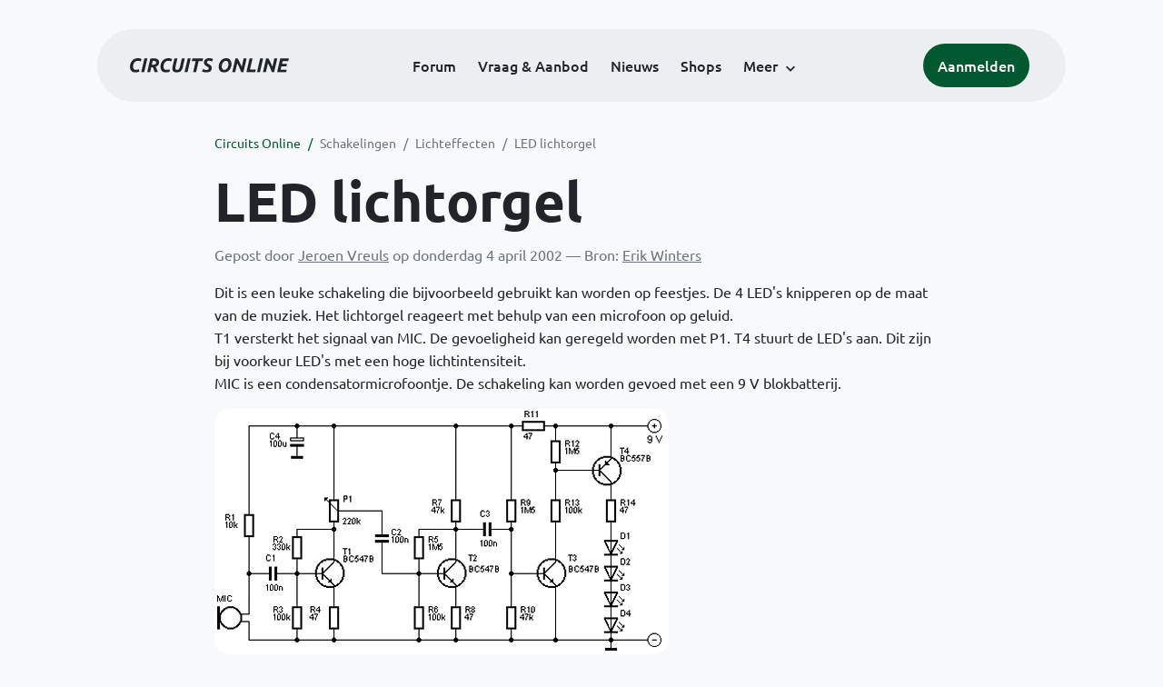

--- FILE ---
content_type: text/html; charset=ISO-8859-15
request_url: https://www.circuitsonline.net/schakelingen/63/lichteffecten/led-lichtorgel.html
body_size: 2806
content:
<!DOCTYPE html>
<html lang="nl" class="style-automode style-normal">
<head>
  <meta http-equiv="Content-Type" content="text/html; charset=ISO-8859-15">
  <meta name="viewport" content="width=device-width,initial-scale=1">
  <title>LED lichtorgel - Lichteffecten - Schakelingen - Circuits Online</title>
  <link rel="stylesheet" href="/min?g=twentyfour-theme-css&amp;v=voFBUdfRb3ZJl4SGK7Dh4pf6ULA">
<link rel="stylesheet" href="/min?g=photoswipe-css&amp;v=98aTe_OY6C0o7u4NI-iJKc-uGF0">

  <link rel="alternate" title="Circuits Online RSS feed" type="application/atom+xml" href="/rss">
  <meta name="author" content="Stichting Circuits Online">
  <link rel="shortcut icon" href="/favicon.ico">
  <script type="application/json" id="clientData">{"low_reso_form_action":"\/site-preference?type=low_reso","analytics":{"base_url":"https:\/\/analytics.circuitsonline.net\/","site_id":"1","sidebar":"yes","font":"default"}}</script>  <script src="/min?g=twentyfour-theme-js&amp;v=vwSmn05Lt8lutFRcFvYSBowqV0g" defer></script>
<script src="/min?g=photoswipe-js&amp;v=ZzLmhojlVmJ4XCWTThUB8kb2BMU" defer></script>
<script src="/min?g=imagegallery-js&amp;v=5ZKY630V96dUHqfiicp9oRRXnMg" defer></script>
<script src="/min?g=set-active-js&amp;v=WbdGP6txO090A4Di63RBPBbdy_0" defer></script>

</head>
<body>

            

<div class="main-navigation">
  <div class="main-navigation__row">
    <nav class="main-navigation__nav navbar navbar-expand js-set-active">
      <div class="container-fluid">
        <a href="/" class="navbar-brand"><img src="/assets/images/logo.svg?v=TZwq5KgQQh6qJscctdGOAAhuXtE" class="logo" alt="Circuits Online logo"><img src="/assets/images/logo-dark.svg?v=IV74dOVWBUje4259yBH_0CsgzXQ" class="logo-dark" alt="Circuits Online logo"></a>
        <ul class="navbar-nav">
                      <li class="nav-item"><a class="nav-link" href="/forum">Forum</a></li>
                      <li class="nav-item"><a class="nav-link" href="/aanbod">Vraag &amp; Aanbod</a></li>
                      <li class="nav-item"><a class="nav-link" href="/nieuws">Nieuws</a></li>
                      <li class="nav-item"><a class="nav-link" href="/shops">Shops</a></li>
                    <li class="nav-item dropdown">
            <a class="nav-link dropdown-toggle" href="#" role="button" data-bs-toggle="dropdown" aria-expanded="false">Meer</a>
            <ul class="dropdown-menu">
                              <li><a class="dropdown-item" href="/artikelen">Artikelen</a></li>
                              <li><a class="dropdown-item" href="/schakelingen">Schakelingen</a></li>
                              <li><a class="dropdown-item" href="/download">Downloads</a></li>
                              <li><a class="dropdown-item" href="/doneren">Doneren</a></li>
                              <li><a class="dropdown-item" href="/links">Links</a></li>
                              <li><a class="dropdown-item" href="/contact">Contact</a></li>
                          </ul>
          </li>
        </ul>
        <div class="main-navigation__account">
                      <a href="/my/login" class="btn">
              <span>Aanmelden</span>
              <svg class="icon icon--person" aria-hidden="true" focusable="false"><use xlink:href="/assets/images/icons.svg?v=O7jJGy0W9ch--tQExxxFdN9M86k#person"></use></svg>
            </a>
                  </div>
        <button class="btn main-navigation__offcanvas-button" type="button" data-bs-toggle="offcanvas" data-bs-target="#mainNavigationOffcanvas" aria-controls="mainNavigationOffcanvas"><span class="navbar-toggler-icon"></span></button>
      </div>
    </nav>
  </div>
</div>

<div class="main-navigation-offcanvas offcanvas offcanvas-end js-set-active" tabindex="-1" id="mainNavigationOffcanvas">
  <button type="button" class="btn btn-close" data-bs-dismiss="offcanvas" aria-label="Sluiten"><svg class="icon icon--close" aria-hidden="true" focusable="false"><use xlink:href="/assets/images/icons.svg?v=O7jJGy0W9ch--tQExxxFdN9M86k#close"></use></svg></button>
  <div class="offcanvas-body">
    <ul class="main-navigation-offcanvas__primary nav flex-column">
              <li class="nav-item"><a class="nav-link" href="/forum">Forum</a></li>
              <li class="nav-item"><a class="nav-link" href="/aanbod">Vraag &amp; Aanbod</a></li>
              <li class="nav-item"><a class="nav-link" href="/nieuws">Nieuws</a></li>
              <li class="nav-item"><a class="nav-link" href="/shops">Shops</a></li>
          </ul>
    <ul class="main-navigation-offcanvas__secondary nav flex-column">
              <li class="nav-item"><a class="nav-link" href="/artikelen">Artikelen</a></li>
              <li class="nav-item"><a class="nav-link" href="/schakelingen">Schakelingen</a></li>
              <li class="nav-item"><a class="nav-link" href="/download">Downloads</a></li>
              <li class="nav-item"><a class="nav-link" href="/doneren">Doneren</a></li>
              <li class="nav-item"><a class="nav-link" href="/links">Links</a></li>
              <li class="nav-item"><a class="nav-link" href="/contact">Contact</a></li>
          </ul>
  </div>
</div>

      
            
      
      <div class="container">
      <div class="row">
                <article class="content--circuit col-lg-10 offset-lg-1 col-xl-8 offset-xl-2 col-xxl-6 offset-xxl-3 content">
          <div class="content__head">
            <nav class="content__head__breadcrumb" aria-label="Kruimelpad"><ol><li><a href="/">Circuits Online</a></li><li><a href="/schakelingen">Schakelingen</a></li><li><a href="/schakelingen/2/lichteffecten.html">Lichteffecten</a></li><li aria-current="page">LED lichtorgel</li></ol></nav>
            <h1>LED lichtorgel</h1>

                      </div>
          <div class="content__content">
                          


<p class="meta">
  Gepost door <a href="/team/1" class="source">Jeroen Vreuls</a>  op donderdag 4 april 2002
      &#x2014; Bron:
          <a class="mailto" href="&#x6d;&#x61;&#x69;&#x6c;&#x74;&#x6f;&#x3a;&#x69;&#x76;&#x6d;&#x6f;&#x31;&#x31;&#x32;&#x40;&#x72;&#x69;&#x78;&#x71;&#x65;&#x6d;&#x70;&#x2e;&#x72;&#x70;" data-o="4">Erik Winters</a>
      </p>

<p>Dit is een leuke schakeling die bijvoorbeeld gebruikt kan worden op feestjes. De 4 LED's knipperen op de maat van de muziek. Het lichtorgel reageert met behulp van een microfoon op geluid.<br />
T1 versterkt het signaal van MIC. De gevoeligheid kan geregeld worden met P1. T4 stuurt de LED's aan. Dit zijn bij voorkeur LED's met een hoge lichtintensiteit.<br />
MIC is een condensatormicrofoontje. De schakeling kan worden gevoed met een 9 V blokbatterij.</p>

              <p>
    <a href="/files/schakelingen/schematics/000063.gif" class="imagegallery__image" title="Schema LED lichtorgel" data-size="500x270">
      <img class="circuit-schematic" loading="lazy" alt="Schema LED lichtorgel" width="500" height="270" srcset="/files/imagecache/width-360/schakelingen/schematics/000063.gif 360w, /files/imagecache/width-576/schakelingen/schematics/000063.gif 500w" sizes="(min-width: 1400px) 500px, (min-width: 1200px) 500px, (min-width: 992px) 500px, (min-width: 768px) 500px, (min-width: 576px) 500px, 100vw" src="/files/imagecache/width-992/schakelingen/schematics/000063.gif">
    </a>
  </p>

<h2>Begroting</h2>
<p>Deze schakeling kost ongeveer &euro; 6,15.</p>


<h2>Onderdelenlijst</h2>

<ul>
      <li>R1 = 10 k&Omega;</li>
      <li>R2 = 330 k&Omega;</li>
      <li>R3, R6, R13 = 100 k&Omega;</li>
      <li>R4, R8, R11, R14 = 47 &Omega;</li>
      <li>R5, R9, R12 = 1,5 M&Omega;</li>
      <li>R7, R10 = 47 k&Omega;</li>
      <li>P1 = 220 k&Omega;</li>
      <li>C1, C2, C3 = 100 nF</li>
      <li>C4 = 100 &micro;F</li>
      <li>D1-D4 = LED</li>
      <li>T1, T2, T3 = BC547B</li>
      <li>T4 = BC557B</li>
      <li>MIC = microfoonkapsel</li>
  </ul>

                      </div>
        </article>
      </div>
    </div>
  
            
<div class="container">
  <div class="row">
    <div class="col">
      <div class="banner-list" data-base-url="https://ads.circuitsonline.net/" data-zone-id="2">
        <div></div><div></div><div></div>      </div>
    </div>
  </div>
</div>

      
  <footer>
    <div class="container">
      <div class="row footer-row-powered-by">
        <div class="col-lg-4 col-xl-3 offset-xl-1 powered-by">
          <h2>Powered by</h2>
          <a href="https://www.shockmedia.nl/" target="_blank" rel="noopener"><img src="/assets/images/shockmedia.svg?v=NSheUPRW7JGJMoZHdRu7deOat6I" alt="Shock Media logo"></a>
        </div>
        <div class="col-lg-7 col-xl-6 donate">
          <p>Draag je Circuits Online een warm hart toe? Overweeg dan om ons te steunen met een donatie!</p>
          <a href="/doneren" class="btn btn-secondary">Doneren</a>
        </div>
      </div>
      <div class="row footer-row-navigation">
        <div class="col-6 col-lg-3 offset-lg-4 col-xl-2 offset-xl-4">
          <h2>Bekijk ook</h2>
          <nav>
            <ul>
              <li><a href="/artikelen">Artikelen</a></li>
              <li><a href="/schakelingen">Schakelingen</a></li>
              <li><a href="/download">Downloads</a></li>
              <li><a href="/links">Links</a></li>
              <li><a href="/contact">Contact</a></li>
            </ul>
          </nav>
        </div>
        <div class="col-6 col-lg-3 col-xl-2">
          <h2>Overig</h2>
          <nav>
            <ul>
              <li><a href="/team">Het Team</a></li>
              <li><a href="/about">Over deze site</a></li>
              <li><a href="/poll">Polls</a></li>
              <li><a href="/rss-feeds">RSS feeds</a></li>
                          </ul>
          </nav>
        </div>
      </div>
      <div class="row footer-row-copyright">
        <div class="col">
          <hr>
          <div class="copyright">
            <a href="/copyright">&copy; 1999-2026 Stichting Circuits Online</a>
            <a href="/privacy-policy">Privacyverklaring</a>
          </div>
        </div>
      </div>
    </div>
  </footer>

</body>
</html>